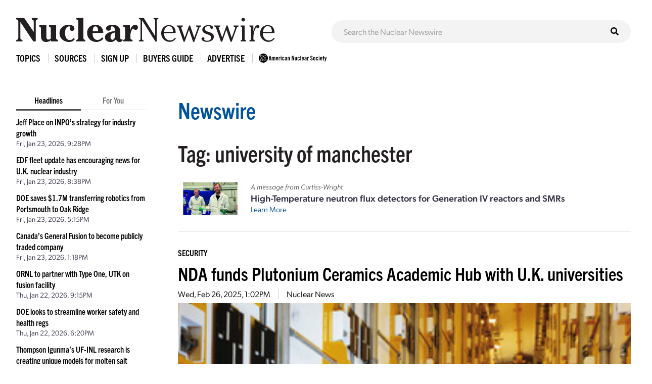

--- FILE ---
content_type: text/html; charset=UTF-8
request_url: https://www.ans.org/news/tag-university%20of%20manchester/
body_size: 6190
content:
<!DOCTYPE HTML>
<html lang="en">

<head>
<meta name="viewport" content="width=device-width,initial-scale=1">
<meta charset="UTF-8">
<title>Articles Tagged with: university of manchester -- ANS / Nuclear Newswire</title>
<link href="https://cdn.ans.org/s/lib/reset.css" rel="stylesheet" type="text/css">
<link href="//ajax.googleapis.com/ajax/libs/jqueryui/1.12.1/themes/smoothness/jquery-ui.css" rel="stylesheet" type="text/css">
<link href="https://use.typekit.net/jel7qah.css" rel="stylesheet" type="text/css">
<link href="https://cdn.ans.org/lib/fa/5/css/fontawesome.min.css" rel="stylesheet" type="text/css">
<link href="https://cdn.ans.org/lib/fa/5/css/solid.min.css" rel="stylesheet" type="text/css">
<link href="https://cdn.ans.org/site/s/global_v426.css" rel="stylesheet" type="text/css">
<link href="https://cdn.ans.org/site/s/cblock_v103.css" rel="stylesheet" type="text/css">
<link href="https://cdn.ans.org/site/s/zoomer.css" rel="stylesheet" type="text/css">
<link href="https://cdn.ans.org/news/s/news_v207.css" rel="stylesheet" type="text/css">
<link href="https://cdn.ans.org/lib/fa/5/css/brands.min.css" rel="stylesheet" type="text/css">
<link href="https://cdn.ans.org/i/favicon-128.png" rel="icon" type="image/png">
<script src="//ajax.googleapis.com/ajax/libs/jquery/3.4.1/jquery.min.js" type="text/javascript"></script>
<script src="//ajax.googleapis.com/ajax/libs/jqueryui/1.12.1/jquery-ui.min.js" type="text/javascript"></script>
<script src="https://cdn.ans.org/site/s/global_v407.js" type="text/javascript"></script>
<script src="https://cdn.ans.org/site/s/zoomer.js" type="text/javascript"></script>
<script src="https://cdn.ans.org/news/s/news_v200.js" type="text/javascript"></script>
<script src="https://www.ans.org/ad/js/s-1/" type="text/javascript"></script>
<script src="https://www.ans.org/ad/js/s-11/c-1/" type="text/javascript"></script>
<script async src="https://www.googletagmanager.com/gtag/js?id=G-FZ1DECQ83C"></script><script>window.dataLayer=window.dataLayer || [];function gtag(){dataLayer.push(arguments);}gtag('js', new Date());gtag('config', 'G-FZ1DECQ83C', {'linker': {'domains':['ans.org']}});gtag('config', 'GTM-TRQDQJW');</script>
<link href="https://www.ans.org/news/feed/" title="Nuclear Newswire Feed" rel="alternate" type="application/rss+xml">
</head>

<body>
<header class="newswire">
	<div class="block">
		<div class="top">
			<div class="logo"><a href="https://www.ans.org/news/"><img src="https://cdn.ans.org/news/i/newswire-820x77.svg" alt="Nuclear Newswire" width="820" height="77"></a></div>
			<div class="expand">
				<button id="sitemenu_expand" aria-label="Menu" aria-controls="navigation">
					<span class="icon open"><i class="fas fa-bars"></i></span>
					<span class="icon close"><i class="fas fa-times"></i></span>
				</button>
			</div>
		</div>
	</div>
	<div class="block">
		<div id="sitesearch"><form action="/news/search/" method="get"><input type="text" name="q" id="sitesearch" placeholder="Search the Nuclear Newswire"><button type="submit"><i class="fas fa-search"></i></button></form></div>
	</div>
</header>
<nav id="sitemenu">
	<ul class="menu">
		<li id="sitemenu_topics" class="item">
			<div class="toggle">Topics</div>
			<div class="expand">
				<ul class="links"><li class="link"><a href="https://www.ans.org/news/topic-gen4/">Advanced Reactors</a></li><li class="link"><a href="https://www.ans.org/news/topic-advocacy/">Advocacy</a></li><li class="link"><a href="https://www.ans.org/news/topic-conferences/">Conferences</a></li><li class="link"><a href="https://www.ans.org/news/topic-dnd/">Decontamination and Decommissioning</a></li><li class="link"><a href="https://www.ans.org/news/topic-education/">Education</a></li><li class="link"><a href="https://www.ans.org/news/topic-enforcement/">Enforcement</a></li><li class="link"><a href="https://www.ans.org/news/topic-envremediation/">Environmental Remediation</a></li><li class="link"><a href="https://www.ans.org/news/topic-fuel/">Fuel</a></li><li class="link"><a href="https://www.ans.org/news/topic-fuelcycle/">Fuel Cycle</a></li><li class="link"><a href="https://www.ans.org/news/topic-fusion/">Fusion</a></li><li class="link"><a href="https://www.ans.org/news/topic-healthphysics/">Health Physics</a></li><li class="link"><a href="https://www.ans.org/news/topic-industry/">Industry</a></li><li class="link"><a href="https://www.ans.org/news/topic-instrumentationcontrols/">Instrumentation & Controls</a></li><li class="link"><a href="https://www.ans.org/news/topic-international/">International</a></li><li class="link"><a href="https://www.ans.org/news/topic-isotopes/">Isotopes & Radiation</a></li><li class="link"><a href="https://www.ans.org/news/topic-licensing/">Licensing</a></li><li class="link"><a href="https://www.ans.org/news/topic-maintenance/">Maintenance</a></li><li class="link"><a href="https://www.ans.org/news/topic-materials/">Materials</a></li><li class="link"><a href="https://www.ans.org/news/topic-meetings/">Meetings</a></li><li class="link"><a href="https://www.ans.org/news/topic-nonproliferation/">Nonproliferation</a></li><li class="link"><a href="https://www.ans.org/news/topic-history/">Nuclear History</a></li><li class="link"><a href="https://www.ans.org/news/topic-legacy/">Nuclear Legacy</a></li><li class="link"><a href="https://www.ans.org/news/topic-people/">People</a></li><li class="link"><a href="https://www.ans.org/news/topic-publicpolicy/">Policy</a></li><li class="link"><a href="https://www.ans.org/news/topic-power/">Power & Operations</a></li><li class="link"><a href="https://www.ans.org/news/topic-reports/">Reports</a></li><li class="link"><a href="https://www.ans.org/news/topic-research/">Research & Applications</a></li><li class="link"><a href="https://www.ans.org/news/topic-security/">Security</a></li><li class="link"><a href="https://www.ans.org/news/topic-standards/">Standards</a></li><li class="link"><a href="https://www.ans.org/news/topic-supply/">Supply Chain</a></li><li class="link"><a href="https://www.ans.org/news/topic-transportation/">Transportation</a></li><li class="link"><a href="https://www.ans.org/news/topic-waste/">Waste Management</a></li><li class="link"><a href="https://www.ans.org/news/topic-webinar/">Webinar</a></li><li class="link"><a href="https://www.ans.org/news/topic-workforce/">Workforce</a></li></ul>
			</div>
		</li>
		<li id="sitemenu_sources" class="item">
			<div class="toggle">Sources</div>
			<div class="expand">
				<ul class="links"><li class="link"><a href="https://www.ans.org/news/source-nuclearnews/">Nuclear News</a></li><li class="link"><a href="https://www.ans.org/news/source-radwaste/">Radwaste Solutions</a></li><li class="link"><a href="https://www.ans.org/news/source-ansnews/">ANS News</a></li><li class="link"><a href="https://www.ans.org/news/source-cafe/">ANS Nuclear Cafe</a></li><li class="link"><a href="https://www.ans.org/news/source-sponsored/">Sponsored Content</a></li><li class="link"><a href="https://www.ans.org/news/source-pr/">Press Releases</a></li></ul>
			</div>
		</li>
		<li class="item">
			<div class="link"><a href="https://www.ans.org/account/lists/subscribe/list-newswire/">Sign Up</a></div>
		</li>
		<li id="sitemenu_bg" class="item">
			<div class="toggle">Buyers Guide</div>
			<div class="expand">
				<ul class="links">
					<li class="link"><a href="https://www.ans.org/news/bg/">Access Online Buyers Guide</a></li>
					<li class="link"><a href="https://www.ans.org/news/bg/listings/">Manage/Create Company Listings</a></li>
					<li class="link"><a href="https://www.ans.org/advertising/buyersguides/">Advertise in Buyers Guides</a></li>
				</ul>
			</div>
		</li>
		<li class="item">
		<div class="link"><a href="https://www.ans.org/advertising/">Advertise</a></div>
			<!-- <div class="link"><a href="https://www.ans.org/advertising/newswire/">Advertise</a></div> -->
		</li>
		<li class="item">
			<div class="link"><a href="https://www.ans.org/"><img src="https://cdn.ans.org/site/i/ans-ligature-black-548x74.svg" alt="ANS" width="548" height="74" class="text"></a></div>
		</li>
	</ul>
</nav>
<div id="page">
	<aside id="highlights">
		<div class="selector">
			<span class="option active" data-option="latest">Headlines</span>
			<span class="option" data-option="foryou" data-user="0">For You</span>
		</div>
		<ul id="highlights_latest" class="headlines current"><li class="headline"><div class="title"><a href="https://www.ans.org/news/2026-01-23/article-7644/jeff-place-on-inpos-strategy-for-industry-growth/">Jeff Place on INPO’s strategy for industry growth</a></div><div id="time_latest_7644" class="time timesweep" data-epoch="1769203723">January 23, 2026, 3:28PM</div></li><li class="headline"><div class="title"><a href="https://www.ans.org/news/2026-01-23/article-7695/edf-fleet-update-has-encouraging-news-for-uk-nuclear-industry/">EDF fleet update has encouraging news for U.K. nuclear industry</a></div><div id="time_latest_7695" class="time timesweep" data-epoch="1769200683">January 23, 2026, 2:38PM</div></li><li class="headline"><div class="title"><a href="https://www.ans.org/news/2026-01-23/article-7694/doe-saves-17m-transferring-robotics-from-portsmouth-to-oak-ridge/">DOE saves $1.7M transferring robotics from Portsmouth to Oak Ridge</a></div><div id="time_latest_7694" class="time timesweep" data-epoch="1769188507">January 23, 2026, 11:15AM</div></li><li class="headline"><div class="title"><a href="https://www.ans.org/news/2026-01-23/article-7693/canadas-general-fusion-to-become-publicly-traded-company/">Canada’s General Fusion to become publicly traded company</a></div><div id="time_latest_7693" class="time timesweep" data-epoch="1769174292">January 23, 2026, 7:18AM</div></li><li class="headline"><div class="title"><a href="https://www.ans.org/news/2026-01-22/article-7692/ornl-to-partner-with-type-one-utk-on-fusion-facility/">ORNL to partner with Type One, UTK on fusion facility</a></div><div id="time_latest_7692" class="time timesweep" data-epoch="1769116502">January 22, 2026, 3:15PM</div></li><li class="headline"><div class="title"><a href="https://www.ans.org/news/2026-01-22/article-7691/doe-looks-to-streamline-worker-safety-and-health-regs/">DOE looks to streamline worker safety and health regs</a></div><div id="time_latest_7691" class="time timesweep" data-epoch="1769106028">January 22, 2026, 12:20PM</div></li><li class="headline"><div class="title"><a href="https://www.ans.org/news/2026-01-22/article-7646/thompson-igunmas-ufinl-research-is-creating-unique-models-for-molten-salt-reactors/">Thompson Igunma’s UF-INL research is creating unique models for molten salt reactors</a></div><div id="time_latest_7646" class="time timesweep" data-epoch="1769096168">January 22, 2026, 9:36AM</div></li></ul>
		<ul id="highlights_foryou" class="headlines"><li class="headline"><div class="login">For personalized headlines, please <a href="https://www.ans.org/account/login/">log in/create an account</a>.</div></li></ul>
		<div class="feature"><div class="label">Latest Issue &mdash; Jan 2026</div><div class="cover"><a href="https://www.ans.org/pubs/magazines/nn/"><img src="https://www.ans.org/pubs/cover/?i=3444&s=m"></a></div></div>
		<div class="feature"><div class="label">Latest Issue &mdash; Fall / Buyers Guide</div><div class="cover"><a href="https://www.ans.org/pubs/magazines/rs/"><img src="https://www.ans.org/pubs/cover/?i=3426&s=m"></a></div></div>
		<div id="ans_ad_s3_z3_0" class="ad skyscraper"></div>
	</aside>
	<main class="body">
		<div class="page-box banner-offset-top">
			<h1 class="l1"><a href="/news/">Newswire</a></h1>
			<h1 class="l2 tag">Tag: university of manchester</p>
		</div>
		<div class="page-box">
			<div class="featured_ad">
				<div class="image"><img src="/file/23013/t/ANS sponsored content HT NFD December 2025 (3)-3 2x1.jpg" alt="Sponsored Article Image"></div>				<div class="text">
					<p class="lead">A message from Curtiss-Wright</p>
					<p class="title">High-Temperature neutron flux detectors for Generation IV reactors and SMRs</p>
					<p class="more"><a href="https://www.ans.org/news/2026-01-06/article-7634/hightemperature-neutron-flux-detectors-for-generation-iv-reactors-and-smrs/">Learn More</a></p>
				</div>
			</div>
		</div>
		<div class="page-box">
			<div class="articles list"><article id="article_6796" class="article"><div class="topic"><a href="/news/topic-security/">Security</a></div><h2 class="headline"><a href="https://www.ans.org/news/2025-02-26/article-6796/nda-funds-plutonium-ceramics-academic-hub-with-uk-universities/">NDA funds Plutonium Ceramics Academic Hub with U.K. universities</a></h2><div class="details"><span id="time_6796" class="datum time timesweep" data-epoch="1740574923">February 26, 2025, 7:02AM</span></li><span class="datum source"><a href="/news/source-nuclearnews/">Nuclear News</a></span></div><div class="fimage"><img src="/file/19703/s300_Thorp_Product_Store_960x640__2_.jpg" width="1280" height="640" class="zoomer" data-caption="The nuclear fuel reprocessing plant product store at Sellafield. (Photo: NDA)"></div><div class="fcaption">The nuclear fuel reprocessing plant product store at Sellafield. (Photo: NDA)</div><div class="text"><div class="initial"><div class="content"><div class="page-box"><div class="copy"><p>The United Kingdom’s Nuclear Decommissioning Authority has announced that it will establish a Plutonium Ceramics Academic Hub with the Universities of Manchester and Sheffield. The announcement follows a decision by the U.K. government in January to immobilize the country’s inventory of civil separated plutonium at the Sellafield nuclear site, mitigating the material’s long-term safety and security risks.</p></div></div></div></div><div class="continue"><div class="socials"><a href="https://www.linkedin.com/shareArticle?mini=true&url=https%3A%2F%2Fwww.ans.org%2Fnews%2F2025-02-26%2Farticle-6796%2Fnda-funds-plutonium-ceramics-academic-hub-with-uk-universities%2F&title=NDA+funds+Plutonium+Ceramics+Academic+Hub+with+U.K.+universities" class="site li" target="_blank" rel="noopener noreferrer"><i class="fab fa-linkedin-in"></i><span class="label">LinkedIn</span></a><a href="https://twitter.com/intent/tweet?text=NDA+funds+Plutonium+Ceramics+Academic+Hub+with+U.K.+universities&url=https%3A%2F%2Fwww.ans.org%2Fnews%2F2025-02-26%2Farticle-6796%2Fnda-funds-plutonium-ceramics-academic-hub-with-uk-universities%2F" class="site tw" target="_blank" rel="noopener noreferrer"><i class="fab fa-twitter"></i><span class="label">Twitter</span></a><a href="https://www.facebook.com/sharer/sharer.php?u=https%3A%2F%2Fwww.ans.org%2Fnews%2F2025-02-26%2Farticle-6796%2Fnda-funds-plutonium-ceramics-academic-hub-with-uk-universities%2F" class="site fb" target="_blank" rel="noopener noreferrer"><i class="fab fa-facebook-f"></i><span class="label">Facebook</span></a><a href="https://www.ans.org/news/share/article-6796/" class="site em"><i class="fas fa-envelope"></i><span class="label">Email</span></a></div><div class="controls"><span class="fnc fnc_expand" data-article="6796">Expand<i class="fas fa-caret-down"></i></span></div></div><div id="expand_6796" class="expand"></div><div class="extras"><div class="row"><div class="col-xs-1"><div class="label">Tags:</div></div><div class="col-xs-11"><div class="tags"><a href="/news/tag-ceramics/" class="tag">ceramics</a><a href="/news/tag-nda/" class="tag">nda</a><a href="/news/tag-plutonium/" class="tag">plutonium</a><a href="/news/tag-sellafield/" class="tag">sellafield</a><a href="/news/tag-university of manchester/" class="tag">university of manchester</a><a href="/news/tag-university of sheffield/" class="tag">university of sheffield</a><a href="/news/tag-waste management/" class="tag">waste management</a></div></div></div><div class="row"><div class="col-xs-1"><div class="label">Share:</div></div><div class="col-xs-11"><div class="socials"></div></div></div></div></div></article><div class="ad"><div id="ans_ad_s11_z5_0"></div></div><article id="article_5048" class="article"><div class="topic"><a href="/news/topic-research/">Research & Applications</a></div><h2 class="headline"><a href="https://www.ans.org/news/article-5048/jacobs-university-of-manchester-launch-robotics-research-center/">Jacobs, University of Manchester launch robotics research center</a></h2><div class="details"><span id="time_5048" class="datum time timesweep" data-epoch="1685113106">May 26, 2023, 9:58AM</span></li><span class="datum source"><a href="/news/source-nuclearnews/">Nuclear News</a></span></div><div class="fimage"><img src="/file/11486/Manchester Robotics 2x1.jpg" width="1280" height="640" class="zoomer"></div><div class="text"><div class="initial"><div class="content"><div class="page-box"><div class="copy"><p>The Texas-based engineering company Jacobs and the University of Manchester in England are forming a new international research center designed to create robotics and autonomous systems that the organizations say will play a key role in the response to climate change.</p></div></div></div></div><div class="continue"><div class="socials"><a href="https://www.linkedin.com/shareArticle?mini=true&url=https%3A%2F%2Fwww.ans.org%2Fnews%2Farticle-5048%2Fjacobs-university-of-manchester-launch-robotics-research-center%2F&title=Jacobs%2C+University+of+Manchester+launch+robotics+research+center" class="site li" target="_blank" rel="noopener noreferrer"><i class="fab fa-linkedin-in"></i><span class="label">LinkedIn</span></a><a href="https://twitter.com/intent/tweet?text=Jacobs%2C+University+of+Manchester+launch+robotics+research+center&url=https%3A%2F%2Fwww.ans.org%2Fnews%2Farticle-5048%2Fjacobs-university-of-manchester-launch-robotics-research-center%2F" class="site tw" target="_blank" rel="noopener noreferrer"><i class="fab fa-twitter"></i><span class="label">Twitter</span></a><a href="https://www.facebook.com/sharer/sharer.php?u=https%3A%2F%2Fwww.ans.org%2Fnews%2Farticle-5048%2Fjacobs-university-of-manchester-launch-robotics-research-center%2F" class="site fb" target="_blank" rel="noopener noreferrer"><i class="fab fa-facebook-f"></i><span class="label">Facebook</span></a><a href="https://www.ans.org/news/share/article-5048/" class="site em"><i class="fas fa-envelope"></i><span class="label">Email</span></a></div><div class="controls"><div class="membersonly">To continue reading, <a href="/account/login/">log in or create a free account</a>!</div></div></div><div id="expand_5048" class="expand"></div><div class="extras"><div class="row"><div class="col-xs-1"><div class="label">Tags:</div></div><div class="col-xs-11"><div class="tags"><a href="/news/tag-autonomous systems/" class="tag">autonomous systems</a><a href="/news/tag-cradle/" class="tag">cradle</a><a href="/news/tag-epsrc/" class="tag">epsrc</a><a href="/news/tag-jacobs/" class="tag">jacobs</a><a href="/news/tag-research/" class="tag">research</a><a href="/news/tag-robotics/" class="tag">robotics</a><a href="/news/tag-uk/" class="tag">uk</a><a href="/news/tag-university of manchester/" class="tag">university of manchester</a></div></div></div><div class="row"><div class="col-xs-1"><div class="label">Share:</div></div><div class="col-xs-11"><div class="socials"></div></div></div></div></div></article></div>
		</div>
	</main>
</div>
<section class="bottom-leaderboard">
	<div class="wrapper">
		<div class="row center-xs">
			<div class="col-xs-12">
				<div id="ans_ad_s1_z1_0" class="ad desktop"></div>
				<div id="ans_ad_s1_z2_0" class="ad mobile"></div>
			</div>
		</div>
	</div>
</section>
<footer class="footer">
	<div class="wrapper">
		<div class="row">
			<div class="col-xs-4">
				<a href="https://www.ans.org/account/lists/subscribe/list-nndaily/" class="dark-blue"><span>Receive Nuclear News Daily</span>
					<span class="circle"><i class="fas fa-long-arrow-right"></i></span>
					<span class="hover"></span>
					<span class="focus"></span>
				</a>
			</div>
			<div class="col-xs-4">
				<a href="https://www.ans.org/join/" class="medium-blue"><span>Join ANS Today</span>
					<span class="circle"><i class="fas fa-long-arrow-right"></i></span>
					<span class="hover"></span>
					<span class="focus"></span>
				</a>
			</div>
			<div class="col-xs-4">
				<a href="https://www.ans.org/donate/" class="light-blue"><span>Donate Today</span>
					<span class="circle"><i class="fas fa-long-arrow-right"></i></span>
					<span class="hover"></span>
					<span class="focus"></span>
				</a>
			</div>
		</div>
		<div id="ans-footer-trustees-wrap">
			<div id="ans-footer-trustees">
				<div class="label"><span class="logo"><img src="https://cdn.ans.org/trustees/i/trusteesofnuclear.svg" alt="Trustees of Nuclear"></span></div>
				<div class="orgs">
					<div class="row">
						<div class="org sz_sq"><a href="https://www.ams-corp.com/" rel="noopener" target="_blank"><img src="https://cdn.ans.org/trustees/i/org/ams.svg" alt="AMS"></a></div>
						<div class="org sz_th2"><a href="https://clearpath.org/" rel="noopener" target="_blank"><img src="https://cdn.ans.org/trustees/i/org/clearpath.svg" alt="Clearpath"></a></div>						
						<div class="org sz_th4"><a href="https://www.constellation.com/" rel="noopener" target="_blank"><img src="https://cdn.ans.org/trustees/i/org/constellation.png" alt="Constellation"></a></div>
						<div class="org sz_th3"><a href="https://www.corepower.energy/" rel="noopener" target="_blank"><img src="https://cdn.ans.org/trustees/i/org/Core_Power_Logos_Vertical_white.svg" alt="Core Power"></a></div>
						<div class="org sz_th5"><a href="https://domeng.com/" rel="noopener" target="_blank"><img src="https://cdn.ans.org/trustees/i/org/domeng.svg" alt="Dominion Engineering"></a></div>
						<div class="org sz_th1"><a href="https://www.gle-us.com/" rel="noopener" target="_blank"><img src="https://cdn.ans.org/trustees/i/org/GLE-Vector-white.svg" alt="Global Laser Enrichment"></a></div>
						<div class="org sz_th3"><a href="https://www.hoganlovells.com/" rel="noopener" target="_blank"><img src="https://cdn.ans.org/trustees/i/org/hogan-lovells-logo-white-1.svg" alt="Hogan Lovells"></a></div>
						<div class="org sz_th4"><a href="https://www.ltbridge.com/" rel="noopener" target="_blank"><img src="https://cdn.ans.org/trustees/i/org/lightbridge.svg" alt="Lightbridge"></a></div>
						<div class="org sz_th3"><a href="https://www.mirion.com/" rel="noopener" target="_blank"><img src="https://cdn.ans.org/trustees/i/org/mirion-technologies-white.png" alt="Mirion Technologies"></a></div>					
					</div>
					<div class="row">						
						<div class="org sz_th3"><a href="https://www.nuscalepower.com/" rel="noopener" target="_blank"><img src="https://cdn.ans.org/trustees/i/org/nuscale-white.svg" alt="Nuscale"></a></div>
						<div class="org sz_th1"><a href="https://oklo.com/" rel="noopener" target="_blank"><img src="https://cdn.ans.org/trustees/i/org/oklo.svg" alt="Oklo"></a></div>
						<div class="org sz_th2"><a href="https://paragones.com/" rel="noopener" target="_blank"><img src="https://cdn.ans.org/trustees/i/org/paragon.png" alt="Paragon"></a></div>
						<div class="org sz_th5"><a href="https://www.southernnuclear.com/" rel="noopener" target="_blank"><img src="https://cdn.ans.org/trustees/i/org/southern-nuclear-logo-white.svg" alt="Southern Nuclear"></a></div>
						<div class="org sz_th1"><a href="https://www.studsvik.com/" rel="noopener" target="_blank"><img src="https://cdn.ans.org/trustees/i/org/Studsvik_logo_white.svg" alt="Studsvik"></a></div>
						<div class="org sz_th2"><a href="https://www.terrapower.com/" rel="noopener" target="_blank"><img src="https://cdn.ans.org/trustees/i/org/Terra-Power-logo-white.png" alt="TerraPower"></a></div>
						<div class="org sz_th1"><a href="https://urencousa.com/" rel="noopener" target="_blank"><img src="https://cdn.ans.org/trustees/i/org/urenco.svg" alt="Urenco"></a></div>
						<div class="org sz_th1"><a href="https://x-energy.com/" rel="noopener" target="_blank"><img src="https://cdn.ans.org/trustees/i/org/xenergy-white-v2.svg" alt="X-Energy"></a></div>						
					</div>
				</div>
			</div>
		</div>
		<div class="main-footer">
			<div class="left">
				<a href="#top" class="scrollto logo"><img src="https://cdn.ans.org/site/i/ans-ligature-white-548x74.svg" alt="American Nuclear Society" width="548" height="74"></a>
				<!-- <p>Advance, foster, and spur the development and application of nuclear science, engineering, and technology to benefit society.</p> -->
				<p>Advancing nuclear science and technology for the benefit of humanity</p>
			</div>
			<div class="right">
				<nav>
					<ul>
						<li><a href="https://www.ans.org/advertising/">Advertising Opportunities</a></li>
						<li><a href="https://www.ans.org/pi/navigatingnuclear/">Navigating Nuclear</a></li>
						<li><a href="https://www.ans.org/contact/">Contact Us</a></li>
					</ul>
				</nav>
				<!-- <ul class="social">
					<li><a href="http://www.facebook.com/www.ans.org" target="_blank"><span>Facebook</span><img src="https://cdn.ans.org/site/i/social/facebook.svg" alt="Facebook" width="12" height="25" class="svg"></a></li>
					<li><a href="http://twitter.com/ans_org" target="_blank"><span>Twitter</span><img src="https://cdn.ans.org/site/i/social/twitter.svg" alt="Twitter" width="21" height="18" class="svg"></a></li>
					<li><a href="http://www.linkedin.com/groups?gid=117546" target="_blank"><span>LinkedIn</span><img src="https://cdn.ans.org/site/i/social/linkedin.svg" alt="LinkedIn" width="20" height="20" class="svg"></a></li>
					<li><a href="https://www.instagram.com/americannuclear/" target="_blank"><span>Instagram</span><img src="https://cdn.ans.org/site/i/social/instagram.svg" alt="Instagram" width="20" height="21" class="svg"></a></li>
					<li><a href="https://www.pinterest.com/nuclearconnect" target="_blank"><span>Pinterest</span><img src="https://cdn.ans.org/site/i/social/pinterest.svg" alt="Pinterest" width="20" height="26" class="svg"></a></li>
					<li><a href="http://ansnuclearcafe.org/" target="_blank"><span>ANSNuclearCafe</span><img src="https://cdn.ans.org/site/i/social/feed.svg" alt="ANSNuclearCafe" width="19" height="19" class="svg"></a></li>
				</ul> -->
				<ul class="social">
					<li><a href="http://www.facebook.com/www.ans.org" target="_blank"><span>Facebook</span><img src="https://cdn.ans.org/site/i/social/facebook.svg" alt="Facebook" width="12" height="25" class="svg"></a></li>
					<li><a href="http://twitter.com/ans_org" target="_blank"><span>Twitter</span><img src="https://cdn.ans.org/site/i/social/x-twitter.svg" alt="Twitter" width="21" height="18" class="svg"></a></li>
					<li><a href="https://www.linkedin.com/company/ans-american-nuclear-society-" target="_blank"><span>LinkedIn</span><img src="https://cdn.ans.org/site/i/social/linkedin.svg" alt="LinkedIn" width="20" height="20" class="svg"></a></li>
					<li><a href="https://www.instagram.com/americannuclear/" target="_blank"><span>Instagram</span><img src="https://cdn.ans.org/site/i/social/instagram.svg" alt="Instagram" width="20" height="21" class="svg"></a></li>
					<li><a href="https://www.youtube.com/c/AmericanNuclearSociety" target="_blank"><span>YouTube</span><img src="https://cdn.ans.org/site/i/social/youtube.svg" alt="YouTube" width="27" height="19" class="svg"></a></li>
					<li><a href="https://www.pinterest.com/nuclearconnect" target="_blank"><span>Pinterest</span><img src="https://cdn.ans.org/site/i/social/pinterest.svg" alt="Pinterest" width="20" height="26" class="svg"></a></li>
					<li><a href="https://www.ans.org/news/"><span>Nuclear Newswire</span><img src="https://cdn.ans.org/site/i/social/feed.svg" alt="Nuclear Newswire" width="19" height="19" class="svg"></a></li>
					<li><a href="https://www.ans.org/account/lists/"><span>Email Lists</span><img src="https://cdn.ans.org/site/i/social/email.svg" alt="Email Lists" width="21" height="16" class="svg"></a></li>
				</ul>
			</div>
		</div>
		<div class="utility-footer">
			<p>&copy; Copyright 2026 American Nuclear Society</p>
			<ul>
				<li><a href="https://www.ans.org/about/policies/privacy/">Privacy Policy</a></li>
				<li><a href="https://www.ans.org/about/policies/use/">Terms of Use</a></li>
				<li><a href="https://ssl.ans.org/invoice/">Invoices</a></li>
				<li><a href="https://www.ans.org/media/">Media</a></li>
			</ul>
		</div>
	</div>
</footer>
</body>

</html>


--- FILE ---
content_type: text/javascript;charset=UTF-8
request_url: https://www.ans.org/ad/js/s-1/
body_size: 436
content:
function ans_ads_17693376000419(){ads=[{"1":"<a href=\"https:\/\/www.ans.org\/ad\/goto-s1:a199:i222\/\" target=\"_blank\" rel=\"noopener\"><img src=\"https:\/\/www.ans.org\/ad\/src-s1:a199:i222\/\" alt=\"\" width=\"970\" height=\"90\" class=\"ans_ad_leaderboard (970px)\"><\/a>","2":"<a href=\"https:\/\/www.ans.org\/ad\/goto-s1:a199:i223\/\" target=\"_blank\" rel=\"noopener\"><img src=\"https:\/\/www.ans.org\/ad\/src-s1:a199:i223\/\" alt=\"\" width=\"300\" height=\"250\" class=\"ans_ad_rectangle\"><\/a>"}];for (var i in ads){for (var j in ads[i]){var c=document.getElementById("ans_ad_s1_z"+j.toString()+"_"+i.toString());if (c){c.innerHTML=ads[i][j];}}}}if ((document.readyState==="interactive")||(document.readyState==="complete")){ans_ads_17693376000419();}else {document.addEventListener("DOMContentLoaded",function(e){ans_ads_17693376000419();});}

--- FILE ---
content_type: image/svg+xml
request_url: https://cdn.ans.org/news/i/newswire-820x77.svg
body_size: 7394
content:
<?xml version="1.0" encoding="UTF-8" standalone="no"?>
<!DOCTYPE svg PUBLIC "-//W3C//DTD SVG 1.1//EN" "http://www.w3.org/Graphics/SVG/1.1/DTD/svg11.dtd">
<svg width="821" height="77" viewBox="0 0 821 77" version="1.1" xmlns="http://www.w3.org/2000/svg" xmlns:xlink="http://www.w3.org/1999/xlink" xml:space="preserve" xmlns:serif="http://www.serif.com/" style="fill-rule:evenodd;clip-rule:evenodd;stroke-linejoin:round;stroke-miterlimit:2;">
    <g transform="matrix(1.32988,0,0,1.32988,0,0)">
        <g>
            <path d="M41.8,33.9L41.8,8.9C41.8,2.6 37.2,7.1 37.2,1.8L37.2,0.6L51.2,0.6L51.2,1.8C51.2,7.2 46.7,2.6 46.7,8.9L46.7,56.8L41,56.8L10,10.4L10,48.5C10,54.8 15.1,50.3 15.1,55.6L15.1,56.8L0,56.8L0,55.6C0,50.2 5,54.8 5,48.5L5,8.9C5,2.6 0,7.1 0,1.8L0,0.6L19.1,0.6L41.8,33.9Z" style="fill:rgb(35,31,32);fill-rule:nonzero;"/>
            <path d="M82.9,53.4C79.9,56.8 75.7,58 71.2,58C62.6,58 59.2,51.8 59.2,44.1L59.2,26.3C59.2,20.1 55,24.4 55,19.4L55,18L71.9,17.4L71.9,44.3C71.9,47.7 72.5,52.3 76.9,52.3C78.6,52.3 81.8,51.2 82.7,49.6L82.7,26.3C82.7,20.1 78.2,24.4 78.2,19.4L78.2,18L95.3,17.4L95.3,48.4C95.3,54.6 99.8,50.3 99.8,55.3L99.8,56.7L82.9,56.7L82.9,53.4Z" style="fill:rgb(35,31,32);fill-rule:nonzero;"/>
            <path d="M139.9,50.9C136.7,55.9 131.9,57.9 126.1,57.9C113.6,57.9 103.3,49.8 103.3,36.9C103.3,24.5 113.1,16.9 125,16.9C130.8,16.9 139,18.8 139,26C139,29.1 136.4,31.7 133.3,31.7C130.7,31.7 127.9,29.7 127.9,27C127.9,24.9 129.3,24.1 129.3,22.9C129.3,21.3 127.5,20.7 126.3,20.7C118.5,20.7 116.5,30.4 116.5,36.5C116.5,44.1 119.1,53.5 128.3,53.5C132,53.5 134.9,51.3 137.1,48.5L139.9,50.9Z" style="fill:rgb(35,31,32);fill-rule:nonzero;"/>
            <path d="M143.2,56.8L143.2,55.6C143.2,50.2 147.8,54.8 147.8,48.5L147.8,8.9C147.8,2.6 143.2,7.1 143.2,1.8L143.2,0.6L160.4,0L160.4,48.5C160.4,54.8 165,50.3 165,55.6L165,56.8L143.2,56.8Z" style="fill:rgb(35,31,32);fill-rule:nonzero;"/>
            <path d="M182.3,36.6L182.3,37.6C182.3,44.9 185.1,53.2 193.8,53.2C198.8,53.2 201.8,50.6 204.9,47L208,49.7C204,55.3 197.8,57.9 191,57.9C178.5,57.9 169.1,48.9 169.1,36.3C169.1,25.2 177.3,16.9 188.5,16.9C200.7,16.9 207.6,24.7 207.8,36.6L182.3,36.6ZM195.4,32.4C195.5,28.1 194.5,20.7 189.1,20.7C183.5,20.7 182.5,27.9 182.5,32.4L195.4,32.4Z" style="fill:rgb(35,31,32);fill-rule:nonzero;"/>
            <path d="M229.2,20.7C227.7,20.7 225.4,21.3 225.4,23.3C225.4,24.3 225.8,25.1 225.8,26.1C225.8,29.1 223.1,31.1 220.3,31.1C217.3,31.1 214.3,29 214.3,25.8C214.3,18.9 224.1,16.9 230.1,16.9C232.3,16.9 248.4,17 248.4,33.9L248.4,44.9C248.4,46.1 247.8,52.2 250.5,52.2C251.3,52.2 252.1,51.6 252.6,51L253,51.6C253.4,52.2 254,52.8 254,53.5C254,55.7 249.3,58.1 247,58.1C242,58.1 239.6,55.7 237.7,51.9C234.1,56.4 230.7,58.1 225,58.1C218.1,58.1 211.7,54.3 211.7,46.8C211.7,35 228.3,33.1 235.5,31.7C235.6,27.4 234.6,20.7 229.2,20.7ZM235.7,35.4C229.9,36 224.9,39.6 224.9,45.8C224.9,48.4 226.2,52.7 229.5,52.7C234.9,52.7 235.7,45.3 235.7,41.4L235.7,35.4Z" style="fill:rgb(35,31,32);fill-rule:nonzero;"/>
            <path d="M271.3,17.4L271.3,29.2L271.5,29.2C273.8,24.2 277.3,16.8 283.8,16.8C287.5,16.8 290.4,19.4 290.4,23.1C290.4,26.2 288.2,29.3 284.9,29.3C283.1,29.3 282.1,28.5 281.3,27.7C280.5,27 279.9,26.2 278.9,26.2C274.9,26.2 272.4,39.1 272.4,40.4L272.4,48.3C272.4,54.6 277.5,50.1 277.5,55.4L277.5,56.6L255.2,56.6L255.2,55.4C255.2,50 259.8,54.6 259.8,48.3L259.8,26.3C259.8,20 255.1,24.5 255.1,19.2L255.1,18L271.3,17.4Z" style="fill:rgb(35,31,32);fill-rule:nonzero;"/>
        </g>
        <g>
            <path d="M331.3,43.8L331.4,7.2C331.4,5.5 331.2,4.2 329.3,3.8C327.5,3.5 327.5,2.5 327.5,0.6L339,0.6C339,2.5 339,3.5 337.2,3.8C335.3,4.1 335.1,5.5 335.1,7.2L335.1,56.9L332,56.9L300.3,6.4L300.1,6.4L300.1,50.2C300.1,51.9 300.3,53.2 302.2,53.6C304,53.9 304,54.9 304,56.8L292.5,56.8C292.5,54.9 292.5,53.9 294.3,53.6C296.2,53.3 296.4,51.9 296.4,50.2L296.4,7.1C296.4,5.4 296.2,4.1 294.3,3.7C292.5,3.4 292.5,2.4 292.5,0.5L304.2,0.5L331.3,43.8Z" style="fill:rgb(35,31,32);fill-rule:nonzero;"/>
            <path d="M352.5,36.9C352.4,49.9 361.2,54.4 367.1,54.4C373.6,54.4 377.3,49.7 378.6,47.9L380.8,49.9C377.8,53.2 373.9,57.7 365.8,57.7C355.2,57.7 345.8,49.4 345.8,37.4C345.8,27.6 352.1,17.7 364.3,17.7C370.1,17.7 373.7,20.1 375.7,22.1C378.7,25.1 380.4,29.8 380.4,36.9L352.5,36.9ZM373.9,33.8C373.9,30.5 373.9,20.2 364.1,20.2C354.7,20.2 353.1,30.8 352.7,33.8L373.9,33.8Z" style="fill:rgb(35,31,32);fill-rule:nonzero;"/>
            <path d="M401.8,57.4L399.1,57.4L387.3,24.4C386.4,22 386.4,22 384.6,21.4C383.2,21.1 383.1,20.9 383.1,18.6L397.4,18.6C397.4,21 397.4,21 395.6,21.6C393.1,22.3 393.3,23.1 394.8,27.4L401.8,47.5L402,47.5L412.2,18.7L414.8,18.7L424.6,47.5L424.8,47.5L432,27.5C433.5,23.2 433.3,22.3 431.8,22C429.2,21.4 428.9,21.1 428.9,18.7L441,18.7C441,21.2 440.8,21.3 439.5,21.5C438.6,21.7 437.4,22 436.3,25.2L424.8,57.5L421.9,57.5L412.2,29.3L412,29.3L401.8,57.4Z" style="fill:rgb(35,31,32);fill-rule:nonzero;"/>
            <path d="M469.7,23.5C469.7,24.9 468.4,26.6 466.5,26.6C463.2,26.6 463.1,24.3 463.1,23.3C463.1,21.5 461.9,20.2 458.6,20.2C452.9,20.2 449.7,23.2 449.7,26.6C449.7,36.1 471.4,31.9 471.4,45.3C471.4,49.8 467.8,57.6 455,57.6C446.3,57.6 442,53.8 442,50.4C442,48.3 443.6,47 445.8,47C448,47 449,48.8 449,49.6C449,50.4 448.4,51.4 448.4,52.1C448.4,54 452.3,55.1 455.4,55.1C464.3,55.1 465.1,48.8 465.1,47.5C465.1,37.5 443.8,41.7 443.8,28.4C443.8,25.4 447.1,17.7 458.7,17.7C464.9,17.7 469.7,20.1 469.7,23.5Z" style="fill:rgb(35,31,32);fill-rule:nonzero;"/>
            <path d="M491.1,57.4L488.4,57.4L476.6,24.4C475.7,22 475.7,22 473.9,21.4C472.5,21.1 472.4,20.9 472.4,18.6L486.7,18.6C486.7,21 486.7,21 484.9,21.6C482.4,22.3 482.6,23.1 484.1,27.4L491.1,47.5L491.3,47.5L501.5,18.7L504.1,18.7L513.9,47.5L514.1,47.5L521.3,27.5C522.8,23.2 522.6,22.3 521.1,22C518.5,21.4 518.2,21.1 518.2,18.7L530.4,18.7C530.4,21.2 530.2,21.3 528.9,21.5C528,21.7 526.8,22 525.7,25.2L514,57.4L511.1,57.4L501.4,29.2L501.2,29.2L491.1,57.4Z" style="fill:rgb(35,31,32);fill-rule:nonzero;"/>
            <path d="M544.9,50.2C544.9,52.5 545,53.2 546.8,53.6C548.6,54.1 548.6,54.4 548.6,56.7L535.1,56.7C535.1,54.4 535.1,54.1 536.9,53.6C538.7,53.2 538.8,52.5 538.8,50.2L538.8,25.1C538.8,22.8 538.7,22.1 536.9,21.7C535.1,21.2 535.1,20.9 535.1,18.6L544.9,18.6L544.9,50.2ZM541.4,0.6C544,0.6 545.8,2.5 545.8,4.8C545.8,7.1 543.7,9 541.4,9C539.2,9 537.1,7.2 537.1,4.8C537,2.5 538.9,0.6 541.4,0.6Z" style="fill:rgb(35,31,32);fill-rule:nonzero;"/>
            <path d="M565.9,50.2C565.9,52.5 566,53.2 567.8,53.6C569.6,54.1 569.6,54.4 569.6,56.7L556.1,56.7C556.1,54.4 556.1,54.1 557.9,53.6C559.7,53.2 559.8,52.5 559.8,50.2L559.8,25.1C559.8,22.8 559.7,22.1 557.9,21.7C556.1,21.2 556.1,20.9 556.1,18.6L565.5,18.6L565.5,32.6L565.7,32.6C567.5,25.7 569.9,17.7 576.3,17.7C579.4,17.7 580.2,20.3 580.2,21.4C580.2,23.4 578.7,24.8 576.8,24.8C575.6,24.8 574.4,23.4 573.4,23.4C570.4,23.4 565.7,34.7 565.7,47.5L565.7,50.2L565.9,50.2Z" style="fill:rgb(35,31,32);fill-rule:nonzero;"/>
            <path d="M588.2,36.9C588.1,49.9 596.9,54.4 602.8,54.4C609.3,54.4 613,49.7 614.3,47.9L616.5,49.9C613.5,53.2 609.6,57.7 601.5,57.7C590.9,57.7 581.5,49.4 581.5,37.4C581.5,27.6 587.8,17.7 600,17.7C605.8,17.7 609.4,20.1 611.4,22.1C614.4,25.1 616.1,29.8 616.1,36.9L588.2,36.9ZM609.7,33.8C609.7,30.5 609.7,20.2 599.9,20.2C590.5,20.2 588.9,30.8 588.5,33.8L609.7,33.8Z" style="fill:rgb(35,31,32);fill-rule:nonzero;"/>
        </g>
    </g>
</svg>


--- FILE ---
content_type: text/javascript;charset=UTF-8
request_url: https://www.ans.org/ad/js/s-3/?_=1769337600663
body_size: 394
content:
function ans_ads_17693376016173(){ads=[{"3":"<a href=\"https:\/\/www.ans.org\/ad\/goto-s3:a238:i269\/\" target=\"_blank\" rel=\"noopener\"><img src=\"https:\/\/www.ans.org\/ad\/src-s3:a238:i269\/\" alt=\"\" width=\"160\" height=\"600\" class=\"ans_ad_skyscraper\"><\/a>"}];for (var i in ads){for (var j in ads[i]){var c=document.getElementById("ans_ad_s3_z"+j.toString()+"_"+i.toString());if (c){c.innerHTML=ads[i][j];}}}}if ((document.readyState==="interactive")||(document.readyState==="complete")){ans_ads_17693376016173();}else {document.addEventListener("DOMContentLoaded",function(e){ans_ads_17693376016173();});}

--- FILE ---
content_type: text/javascript;charset=UTF-8
request_url: https://www.ans.org/ad/js/s-11/c-1/
body_size: 402
content:
function ans_ads_176933760012(){ads=[{"5":"<a href=\"https:\/\/www.ans.org\/ad\/goto-s11:a231:i260\/\" target=\"_blank\" rel=\"noopener\"><img src=\"https:\/\/www.ans.org\/ad\/src-s11:a231:i260\/\" alt=\"\" width=\"728\" height=\"90\" class=\"ans_ad_leaderboard (728px)\"><\/a>"}];for (var i in ads){for (var j in ads[i]){var c=document.getElementById("ans_ad_s11_z"+j.toString()+"_"+i.toString());if (c){c.innerHTML=ads[i][j];}}}}if ((document.readyState==="interactive")||(document.readyState==="complete")){ans_ads_176933760012();}else {document.addEventListener("DOMContentLoaded",function(e){ans_ads_176933760012();});}